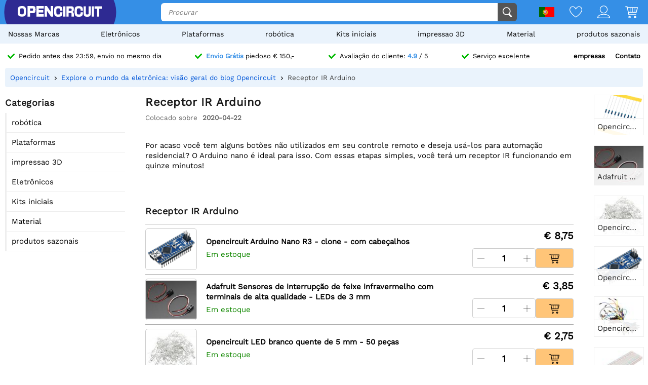

--- FILE ---
content_type: text/html; charset=utf-8
request_url: https://opencircuit.pt/blog/arduino-ir-receiver
body_size: 12057
content:
    <!DOCTYPE HTML><html lang="pt"><head><title>Receptor IR Arduino - Opencircuit</title><meta charset="utf-8"><meta name="description" content="Botões não utilizados deixados no seu controle remoto? então use-o para controlar seu Arduino remotamente"><meta name="robots" content="index, follow"><meta name="PageID" content="2049301"><meta name="google-site-verification" content="E7CZrGOOesKHJwWuEG0K_D3XWacCTn_8WLSBsu8IXLQ" /><link rel="search" type="application/opensearchdescription+xml" href="/opensearch.xml" title="Opencircuit Search" />  <meta name="currency" data-symbol="&#8364;" content="EUR"><link href="https://fonts.gstatic.com" rel="preconnect" crossorigin><link rel="preconnect" href="cdn.bodanius.com">   <link rel="canonical" href="https://opencircuit.pt/blog/arduino-ir-receiver">   <link rel="alternate" href="https://opencircuit.nl/blog/arduino-ir-receiver" hreflang="nl">   <link rel="alternate" href="https://opencircu.it/blog/arduino-ir-receiver" hreflang="it">   <link rel="alternate" href="https://opencircuit.be/blog/arduino-ir-receiver" hreflang="nl-BE">   <link rel="alternate" href="https://opencircuit.dk/blog/arduino-ir-receiver" hreflang="da">   <link rel="alternate" href="https://opencircuit.es/blog/arduino-ir-receiver" hreflang="es">   <link rel="alternate" href="https://opencircuit.fi/blog/arduino-ir-receiver" hreflang="fi">   <link rel="alternate" href="https://opencircuit.fr/blog/arduino-ir-receiver" hreflang="fr">   <link rel="alternate" href="https://opencircuit.pt/blog/arduino-ir-receiver" hreflang="pt">   <link rel="alternate" href="https://opencircuit.se/blog/arduino-ir-receiver" hreflang="sv">   <link rel="alternate" href="https://opencircuit.shop/blog/arduino-ir-receiver" hreflang="en">  <link rel="alternate" href="https://opencircuit.shop/blog/arduino-ir-receiver" hreflang="x-default">    <meta property="og:site_name" content="Opencircuit"><meta property="og:description" content="Botões não utilizados deixados no seu controle remoto? então use-o para controlar seu Arduino remotamente"><meta property="og:title" content="Receptor IR Arduino - Opencircuit"><meta property="og:type" content="website"><meta property="og:image" content="https://cdn.bodanius.com/uploads/1/fede1eb9a92ec7c4b5239b30e63c438934337706e67_x.png"><meta property="og:url" content="/blog/arduino-ir-receiver"><meta name="twitter:card" content="summary_large_image" /><meta name="twitter:site" content="@opencrcuit" /><meta name="twitter:title" content="Receptor IR Arduino - Opencircuit" /><meta name="twitter:description" content="Botões não utilizados deixados no seu controle remoto? então use-o para controlar seu Arduino remotamente" /><meta name="twitter:image" content="https://cdn.bodanius.com/uploads/1/fede1eb9a92ec7c4b5239b30e63c438934337706e67_x.png" /><link rel="shortcut icon" href="/favicon.ico" type="image/x-icon"><link rel="icon" href="/favicon.ico" type="image/x-icon"><link rel="icon" href="/favicon.svg" type="image/svg+xml"><link rel="icon" type="image/png" href="/favicon-32x32.png" sizes="32x32"><link rel="icon" type="image/png" href="/favicon-16x16.png" sizes="16x16"><meta name="msapplication-TileColor" content="#da532c"><meta name="msapplication-TileImage" content="/mstile-144x144.png"><meta name="viewport" content="width=device-width, initial-scale=1"><meta property="fb:app_id" content="203429443197387"><link rel="stylesheet" type="text/css" href="/style/def/30e108278cb713e3a4fef8efc91fe621.css"><script async src="/script/def/05e2bb82622ce72122676d760202a0ca.js"></script><script type="application/ld+json">{"@context":"http://schema.org","@type":"Store","url":"https://opencircuit.pt","telephone":"","address":{"@type": "PostalAddress","addressCountry": "The Netherlands","addressLocality": "Houten","postalCode": "3991CS","streetAddress": "Kaagschip 14"},"name":"Opencircuit","image":"https://cdn.bodanius.com/media/1/0ca159731_headerlogo.svg","logo":"https://cdn.bodanius.com/media/1/0ca159731_headerlogo.svg","email":"info@opencircuit.nl","sameAs":["https://web.facebook.com/OpencircuitNL", "https://www.instagram.com/opencircuitnl", "https://www.linkedin.com/company/opencircuitnl", "https://www.youtube.com/@OpencircuitNL"],"priceRange":["$"]}</script><script type="application/ld+json">{"@context":"http://schema.org","@type":"Organization","url":"https://opencircuit.pt","logo":"https://cdn.bodanius.com/media/1/0ca159731_headerlogo.svg","potentialAction":[{"@type":"SearchAction","target":"https://opencircuit.pt/search/{search_term_string}","query-input":"required name=search_term_string"}]}</script></head><body data-page="blogdetail" itemscope itemtype="http://schema.org/WebSite"><meta itemprop="url" content="https://opencircuit.pt/blog/arduino-ir-receiver"/><meta itemprop="image primaryImageOfPage" content="https://cdn.bodanius.com/uploads/1/fede1eb9a92ec7c4b5239b30e63c438934337706e67_x.png"><img height="1" width="1" style="display:none" src="https://www.facebook.com/tr?id=667873222452381&ev=PageView&noscript=1"/> <div class="PageMargin"><header class="HeaderDiv"><div class="HeaderContent"><div class="BottomHeader"><a class="HeaderImage" href="/" title="Opencircuit"><span class="big"><svg xmlns="http://www.w3.org/2000/svg" viewBox="0 0 535.4 68.9"><g class="text open" transform="translate(0,-20.8)" fill="#ee1425"><path d="m94.8 20.8h-32v68h15.1v-22.1h18.2c14-0.8 17.3-5.5 17.3-23.1 0-18.2-3.7-22.7-18.6-22.7zm-16.9 14.8h13c6.8 0 7.5 0.8 7.5 8 0 6.6-0.7 7.3-7.5 7.3h-13z"></path><path d="m90.9 35h-13.7v16.6h13.7c7.2 0 8.2-1 8.2-8 0-7.6-1-8.6-8.2-8.6zm0 15.2h-12.3v-14h12.3c6.4 0 6.8 0.6 6.8 7.4 0 6.3-0.4 6.6-6.8 6.6zm0-15.2h-13.7v16.6h13.7c7.2 0 8.2-1 8.2-8 0-7.6-1-8.6-8.2-8.6zm0 15.2h-12.3v-14h12.3c6.4 0 6.8 0.6 6.8 7.4 0 6.3-0.4 6.6-6.8 6.6zm0-15.2h-13.7v16.6h13.7c7.2 0 8.2-1 8.2-8 0-7.6-1-8.6-8.2-8.6zm0 15.2h-12.3v-14h12.3c6.4 0 6.8 0.6 6.8 7.4 0 6.3-0.4 6.6-6.8 6.6zm0-15.2h-13.7v16.6h13.7c7.2 0 8.2-1 8.2-8 0-7.6-1-8.6-8.2-8.6zm0 15.2h-12.3v-14h12.3c6.4 0 6.8 0.6 6.8 7.4 0 6.3-0.4 6.6-6.8 6.6zm4-29.4h-32v68h15v-22.1h18.2c14-0.8 17.3-5.5 17.3-23.1 0-18.2-3.7-22.7-18.6-22.7zm1.2 45h-18.9v22.4h-13.7v-66.8h31.3c14.5 0 18 4.4 18 22 0 17.3-3.3 21.7-16.7 22.6zm-5.2-31h-13.7v16.8h13.7c7.2 0 8.2-1 8.2-8 0-7.6-1-8.6-8.2-8.6zm0 15.4h-12.3v-14h12.3c6.4 0 6.8 0.6 6.8 7.4 0 6.3-0.4 6.6-6.8 6.6zm0-15.2h-13.7v16.6h13.7c7.2 0 8.2-1 8.2-8 0-7.6-1-8.6-8.2-8.6zm0 15.2h-12.3v-14h12.3c6.4 0 6.8 0.6 6.8 7.4 0 6.3-0.4 6.6-6.8 6.6zm0-15.2h-13.7v16.6h13.7c7.2 0 8.2-1 8.2-8 0-7.6-1-8.6-8.2-8.6zm0 15.2h-12.3v-14h12.3c6.4 0 6.8 0.6 6.8 7.4 0 6.3-0.4 6.6-6.8 6.6zm43.3 23v-11.4h28v-14.8h-28v-10.5h30.9v-15.7h-45.8v68h46v-15.5h-31z"></path><path d="m134.2 73.2v-11.4h28v-14.8h-28v-10.5h30.9v-15.7h-45.8v68h46v-15.5h-31zm30.3 15h-44.6v-66.7h44.5v14.3h-30.9v11.8h28v13.6h-28v12.6h31zm46.6-67.4v37.2h-0.5l-24.7-37.2h-14.3v68h15v-37h0.5l24.8 37h14.2v-68z"></path><path d="m211.1 20.8v37.2h-0.5l-24.7-37.2h-14.3v68h15v-37h0.5l24.8 37h14.2v-68zm14.3 67.4h-13.1l-24.8-37h-1.5v37h-13.7v-66.7h13.2l24.5 36.9 0.2 0.2h1.5v-37.1h13.7zm-198.7-67.4c-21.4 0-26.7 6.8-26.7 34 0 27.3 5.3 34 26.7 34 21.3 0 26.6-6.7 26.6-34 0-27.2-5.3-34-26.6-34zm0 53.7c-11 0-12.2-2-12.2-19.7s1.2-19.6 12.2-19.6 12.1 2 12.1 19.6c0 17.8-1.2 19.7-12.1 19.7z"></path></g><path class="text circuit" d="m275.3 65.9h0.1a13.8 14.4 0 0 1-0.1 0zm-5.5-26.1h14.7c0 10.6-1 17.8-4.3 22.2a13.8 14.4 0 0 1-4.9 3.8c-1.4 0.8-2.9 1.4-4.2 1.8h0.3l-2.6 0.5h0.1c-2.6 0.5-4.6 0.5-4.6 0.5-1.8 0.2-4 0.3-6.1 0.3-21.3 0-26.7-6.8-26.7-34.2 0-27.5 5.4-34.2 26.7-34.2 21.2 0 26.4 5.8 26.3 29h-14.7c0.2-13-1-14.5-11.6-14.5-10.8 0-12 2-12 19.7 0 17.8 1.2 19.8 12 19.8 10.6 0 11.8-1.6 11.6-14.7zm28.2-38c-2.7 0-5.5-0.2-8.2 0v66h14v-66.1c-1.8-0.1-4 0.1-5.8 0.2zm90.8 52.6c-10.8 0-12-2-12-19.7s1.2-19.7 12-19.7c10.6 0 11.8 1.4 11.7 14.5h14.7c0-23.1-5.2-29-26.5-29-21.2 0-26.5 6.8-26.5 34.2 0 27.3 5.3 34.2 26.6 34.2s26.5-5.9 26.3-29.1h-14.7c0.2 13.1-1 14.6-11.7 14.6zm63-52.8v39c0 12.5-0.9 13.8-9 13.8s-9-1.4-9-13.8v-39h-14v39c0 22.6 4.6 28.3 23 28.3s23-5.7 23-28.3v-39zm20 0v66.3h14v-66.4h-14zm17.7 0v15.3h16v51h13.9v-51h16v-15.4h-45.9zm-142.5 36.6c7.4-1.2 10.5-6.4 10.5-17.4 0-15.4-3.4-19.2-17.3-19.2h-29.7v66.3h14v-23.4h10.5c7.3 0 8 0.7 8 8v15.4h14.7v-16.4c0-8.5-3.7-12.4-10.6-13.3zm-10.4-7.3h-12v-15h12c6.3 0 7 0.9 7 7.4 0 6.7-0.7 7.6-7 7.6z" fill="#333"></path></svg></span><span class="small"><svg xmlns="http://www.w3.org/2000/svg" viewBox="0 0 109.5 68"><path d="M26.7 0C5.3 0 0 6.8 0 34c0 27.3 5.3 34.1 26.7 34.1 21.3 0 26.6-6.8 26.6-34C53.3 6.8 48 0 26.7 0zm0 53.7c-11 0-12.2-2-12.2-19.7s1.2-19.6 12.2-19.6 12.1 2 12.1 19.6c0 17.8-1.2 19.7-12.1 19.7z" fill="#ee1425"></path><path fill="#333" d="M100.2 64.7h.09-.19zm-5.57-25.73h14.86c0 10.5-1.02 17.5-4.36 21.85-1.34 1.62-3.02 2.91-4.92 3.78-1.49.76-2.97 1.32-4.27 1.7h.28l-2.6.57h.09c-2.69.47-4.64.47-4.64.47-1.86.19-3.99.28-6.22.28-21.45 0-26.93-6.72-26.93-33.67S61.39.39 82.84.39s26.75 5.68 26.65 28.56H94.63c.19-12.86-1.02-14.28-11.79-14.28-10.87 0-12.07 1.89-12.07 19.3 0 17.5 1.21 19.48 12.07 19.48 10.77 0 11.98-1.51 11.79-14.47z"></path></svg></span></a><div class="BottomHeaderCenter"><div class="MenuButton"><span class="fonticon">&#xe96c;</span><span>Menu</span></div><div class="Empty"></div><div class="HeaderSearch"><span><input itemprop="query-input" type="text" name="search_term_string" placeholder="Procurar" autocomplete="off" data-searchurl="/search/" required></span><button><svg xmlns="http://www.w3.org/2000/svg" viewBox="0 0 1000 1000"><g><path d="M932.8,850l-201-201c56.4-67.6,90.3-154.5,90.3-249.5C822.2,184.2,647.9,10,432.7,10C217.4,10,43.2,184.2,43.2,399.5C43.2,614.7,217.4,789,432.7,789c61.1,0,119-14.1,170.5-39.1c3,4.7,6.6,9.1,10.7,13.2l203,203c32,32,84,32,116,0C964.8,934,964.8,882,932.8,850z M125.2,399.5C125.2,229.7,262.9,92,432.7,92s307.5,137.7,307.5,307.5c0,169.8-137.8,307.5-307.5,307.5C262.9,707,125.2,569.3,125.2,399.5z"></path></g></svg></button></div></div><div class="BottomHeaderRight"><div><span class="flag">  <img data-src="https://cdn.bodanius.com/resources/images/flagsvg/pt.svg" alt="pt" data-hreflang="pt"><span class="drop"><span>   <a href="https://opencircuit.nl" title="Holand&ecirc;s" data-hreflang="nl"><img data-src="https://cdn.bodanius.com/resources/images/flagsvg/nl.svg" alt="nl"></a>    <a href="https://opencircu.it" title="Italiano" data-hreflang="it"><img data-src="https://cdn.bodanius.com/resources/images/flagsvg/it.svg" alt="it"></a>    <a href="https://opencircuit.be" title="Holand&ecirc;s" data-hreflang="nl-BE"><img data-src="https://cdn.bodanius.com/resources/images/flagsvg/be.svg" alt="nl-BE"></a>    <a href="https://opencircuit.dk" title="Dinamarqu&ecirc;s" data-hreflang="da"><img data-src="https://cdn.bodanius.com/resources/images/flagsvg/dk.svg" alt="da"></a>    <a href="https://opencircuit.es" title="Espanhol" data-hreflang="es"><img data-src="https://cdn.bodanius.com/resources/images/flagsvg/es.svg" alt="es"></a>    <a href="https://opencircuit.fi" title="Finland&ecirc;s" data-hreflang="fi"><img data-src="https://cdn.bodanius.com/resources/images/flagsvg/fi.svg" alt="fi"></a>    <a href="https://opencircuit.fr" title="Franc&ecirc;s" data-hreflang="fr"><img data-src="https://cdn.bodanius.com/resources/images/flagsvg/fr.svg" alt="fr"></a>      <a href="https://opencircuit.se" title="Sueco" data-hreflang="sv"><img data-src="https://cdn.bodanius.com/resources/images/flagsvg/se.svg" alt="sv"></a>    <a href="https://opencircuit.shop" title="Ingl&ecirc;s" data-hreflang="en"><img data-src="https://cdn.bodanius.com/resources/images/flagsvg/en.svg" alt="en"></a>   </span></span></span><a href="/wishlist" title="Lista de Desejos" class="Link"><svg xmlns="http://www.w3.org/2000/svg" viewBox="0 0 180 160">
  <path fill-rule="evenodd" d="M84.316 21.159C88.03 25.614 90 28.998 90 28.998s1.97-3.384 5.684-7.84C102.843 12.569 116.483 0 135 0c28.125 0 45 25 45 50 0 50-88.875 110-90 110S0 100 0 50C0 24.994 16.875 0 45 0c18.517 0 32.157 12.57 39.316 21.159zM90 46.966l-7.733-13.29-.004-.007-.005-.008v-.001a32.877 32.877 0 00-.543-.863 55.928 55.928 0 00-1.973-2.819 66.754 66.754 0 00-7.798-8.76C65.064 14.771 55.9 9.143 45 9.143 23.269 9.143 9 28.465 9 50c0 9.88 4.463 21.19 12.38 33.191 7.827 11.863 18.44 23.516 29.347 33.882 10.87 10.331 21.808 19.173 30.102 25.431a287.655 287.655 0 009.171 6.66 287.655 287.655 0 009.17-6.66c8.295-6.258 19.233-15.1 30.103-25.431 10.908-10.366 21.52-22.019 29.346-33.882C166.537 71.191 171 59.881 171 50c0-21.53-14.269-40.857-36-40.857-10.901 0-20.065 5.628-26.944 12.076a66.698 66.698 0 00-7.798 8.76 55.755 55.755 0 00-1.972 2.82 32.486 32.486 0 00-.543.862l-.001.001-.005.008-.003.006c0 .001 0 0 0 0L90 46.966z"/>
</svg></a><a href="/inloggen" title="Visão geral da conta" class="Link"><svg xmlns="http://www.w3.org/2000/svg" viewBox="0 0 160 160">
  <path fill-rule="evenodd" d="M129 49c0 27.062-21.938 49-49 49S31 76.062 31 49 52.938 0 80 0s49 21.938 49 49zm-8 0c0 22.644-18.356 41-41 41S39 71.644 39 49 57.356 8 80 8s41 18.356 41 41zM160 152.298c0 7.704-34.943 7.703-78.375 7.702h-3.25C34.943 160.001 0 160.002 0 152.298 0 125.624 35.818 106 80 106s80 19.624 80 46.298zm-8.363-3.232l.108-.029c-1.294-8.234-7.524-16.33-19.134-22.938C119.587 118.686 101.019 114 80 114s-39.587 4.686-52.61 12.099c-11.611 6.608-17.84 14.704-19.135 22.938l.108.029c3.247.873 8.448 1.556 15.593 2.025 13.854.91 33.01.909 54.652.909h2.784c21.642 0 40.798.001 54.652-.909 7.145-.469 12.346-1.152 15.593-2.025z"/>
</svg></a><a href="/shoppingcart" title="Carrinho de compras" class="Link"><svg xmlns="http://www.w3.org/2000/svg" viewBox="0 0 32 32"><path d="M31.914 5.4l-2.914 11.6c0 0.139-0.028 0.27-0.078 0.389-0.102 0.24-0.293 0.432-0.532 0.533-0.12 0.051-0.252 0.078-0.39 0.078h-19l0.8 4h17.2c0.553 0 1 0.447 1 1s-0.447 1-1 1h-18c-0.553 0-1-0.447-1-1l-3.8-19h-3.2c-0.552 0-1-0.448-1-1s0.448-1 1-1h4c0.553 0 1 0.448 1 1l0.2 1h24.8c0.553 0 1 0.448 1 1 0 0.143-0.032 0.277-0.086 0.4zM8.6 16h3.4v-10h-5.4l2 10zM18 6h-5v10h5v-10zM24 6h-5v10h5v-10zM25 6v10h2.253l2.533-10h-4.786zM11 26c1.657 0 3 1.344 3 3s-1.343 3-3 3-3-1.344-3-3 1.343-3 3-3zM11 30c0.553 0 1-0.447 1-1s-0.447-1-1-1-1 0.447-1 1 0.447 1 1 1zM25 26c1.657 0 3 1.344 3 3s-1.343 3-3 3-3-1.344-3-3 1.343-3 3-3zM25 30c0.553 0 1-0.447 1-1s-0.447-1-1-1-1 0.447-1 1 0.447 1 1 1z"></path></svg><span data-shoppingamount class="ShoppingcartAmount hidden"></span></a></div></div></div></div><nav><ul class="Mainlist">   <li data-listid="brand"><a href="/brands" data-ajax="true">Nossas Marcas</a></li>  <li data-listid="cat_1655"><a href="/list/elektronica" data-ajax="true">Eletr&ocirc;nicos</a></li>  <li data-listid="cat_1986"><a href="/list/platformen" data-ajax="true">Plataformas</a></li>  <li data-listid="cat_1706"><a href="/list/robotics" data-ajax="true">rob&oacute;tica</a></li>  <li data-listid="cat_1710"><a href="/list/starter-packs-and-kits" data-ajax="true">Kits iniciais</a></li>  <li data-listid="cat_1709"><a href="/list/3d-printing" data-ajax="true">impressao 3D</a></li>  <li data-listid="cat_1652"><a href="/list/materiaal" data-ajax="true">Material</a></li>  <li data-listid="cat_2292"><a href="/list/seasonal-products" data-ajax="true">produtos sazonais</a></li>  </ul></nav></header>   <div id="MainDiv" class="MainPanel">  <div class="footer_usp header_usp"><div>    <a href="/orderinginformation"><svg class="icon" aria-hidden="true" width="16" height="16" viewBox="0 0 32 32" focusable="false"><path d="M15.1 26.3a3.2 3.2 0 0 1-4.6 0L1 16.3a3.5 3.5 0 0 1 0-4.7 3.2 3.2 0 0 1 4.6 0l7.3 7.6L26.5 5A3.2 3.2 0 0 1 31 5a3.5 3.5 0 0 1 0 4.7L15 26.3z"></path></svg><span>Pedido antes das 23:59, envio no mesmo dia</span></a>   <a href="/orderinginformation"><svg class="icon" aria-hidden="true" width="16" height="16" viewBox="0 0 32 32" focusable="false"><path d="M15.1 26.3a3.2 3.2 0 0 1-4.6 0L1 16.3a3.5 3.5 0 0 1 0-4.7 3.2 3.2 0 0 1 4.6 0l7.3 7.6L26.5 5A3.2 3.2 0 0 1 31 5a3.5 3.5 0 0 1 0 4.7L15 26.3z"></path></svg><span><b>Envio Grátis</b> piedoso &#8364; 150,-</span></a>    <a href="/ratings"><svg class="icon" aria-hidden="true" width="16" height="16" viewBox="0 0 32 32" focusable="false"><path d="M15.1 26.3a3.2 3.2 0 0 1-4.6 0L1 16.3a3.5 3.5 0 0 1 0-4.7 3.2 3.2 0 0 1 4.6 0l7.3 7.6L26.5 5A3.2 3.2 0 0 1 31 5a3.5 3.5 0 0 1 0 4.7L15 26.3z"></path></svg><span>Avaliação do cliente: <b>4.9</b> / 5</span></a>  <a href="/contato"><svg class="icon" aria-hidden="true" width="16" height="16" viewBox="0 0 32 32" focusable="false"><path d="M15.1 26.3a3.2 3.2 0 0 1-4.6 0L1 16.3a3.5 3.5 0 0 1 0-4.7 3.2 3.2 0 0 1 4.6 0l7.3 7.6L26.5 5A3.2 3.2 0 0 1 31 5a3.5 3.5 0 0 1 0 4.7L15 26.3z"></path></svg><span>Serviço excelente</span></a><span><a href="/businesses">empresas</a><a href="/contato">Contato</a></span></div></div> <div class="ProductBreadcrumb"><span class="Content"><ol itemscope itemtype="http://schema.org/BreadcrumbList"><li itemprop="itemListElement" itemscope itemtype="http://schema.org/ListItem"><a href="/" data-ajax="true" itemscope itemtype="http://schema.org/Thing" itemprop="item" itemid="/"><span itemprop="name">Opencircuit</span></a><meta itemprop="position" content="1"></li>  <li itemprop="itemListElement" itemscope itemtype="http://schema.org/ListItem"><a href="/blogs" data-ajax="true" itemscope itemtype="http://schema.org/Thing" itemprop="item" itemid="/blogs"><span itemprop="name">Explore o mundo da eletrônica: visão geral do blog Opencircuit</span></a><meta itemprop="position" content="3"></li>  <li itemprop="itemListElement" itemscope itemtype="http://schema.org/ListItem"><a href="/blog/arduino-ir-receiver" data-ajax="true" itemscope itemtype="http://schema.org/Thing" itemprop="item" itemid="/blog/arduino-ir-receiver"><span itemprop="name">Receptor IR Arduino</span></a><meta itemprop="position" content="2"></li>  </ol></span></div> <div class="Table"> <nav class="LeftMenu account_panel"><div class="GroupsMenu Mobile LinkList"><h2>Conta</h2><ul><li data-arrow="true"><a href="/account"><span class="fonticon"></span><span>Visão geral da conta</span></a></li></ul></div>   <div class="GroupsMenu CategoryList"><h2>Categorias</h2><ul>       <li><span class="NoSelect" data-ecm="1706">rob&oacute;tica</span>  </li>        <li><span class="NoSelect" data-ecm="1986">Plataformas</span>  </li>          <li><span class="NoSelect" data-ecm="1709">impressao 3D</span>  </li>        <li><span class="NoSelect" data-ecm="1655">Eletr&ocirc;nicos</span>  </li>        <li><span class="NoSelect" data-ecm="1710">Kits iniciais</span>  </li>        <li><span class="NoSelect" data-ecm="1652">Material</span>  </li>        <li><span class="NoSelect" data-ecm="2292">produtos sazonais</span>  </li>    </ul></div> <div class="GroupsMenu">  </div></nav> <section class="ContentWidgets"><div class="Blog"><article itemscope itemtype="http://schema.org/BlogPosting" class="BlogContainer" data-pagejs="|blogpage|7177b"><div class="BlogContent"><div class="Body" itemprop="articleBody"><link itemprop="mainEntityOfPage" content="https://https://opencircuit.pt/blog/arduino-ir-receiver" /><h1 itemprop="headline">Receptor IR Arduino</h1>   <span itemprop="image" itemscope itemtype="https://schema.org/ImageObject"><link itemprop="url" href="https://cdn.bodanius.com/uploads/1/fede1eb9a92ec7c4b5239b30e63c438934337706e67_x.png" /><meta itemprop="width" content="1000"><meta itemprop="height" content="667"></span>  <span class="HeadlineInfo"><meta itemprop="dateModified" content="2022-10-19 12:53:16" /><span class="Date"> Colocado sobre <time datetime="2020-04-22 08:56:41" itemprop="datePublished"> 2020-04-22 </time></span></span>   <div class="Paragraph"><div class="Collumn"><div class="Item ckcontent"><p>Por acaso você tem alguns botões não utilizados em seu controle remoto e deseja usá-los para automação residencial? O Arduino nano é ideal para isso. Com essas etapas simples, você terá um receptor IR funcionando em quinze minutos!</p></div></div></div><div class="Paragraph"><div class="Collumn"><div class="Item"><span class="ProductList"> <h2>Receptor IR Arduino</h2>     <span class="ProductListItem"><span class="Thumb"><a href="/product/arduino-nano-r3-kloon-met-headers" class="ProductImage" data-background="https://cdn.bodanius.com/media/1/73b102980_arduino-nano-r3_x.png"></a></span><span><a href="/product/arduino-nano-r3-kloon-met-headers" class="Name">Opencircuit Arduino Nano R3 - clone - com cabe&ccedil;alhos</a> <span class="Availability green">  Em estoque </span>  </span><span><span class="Price">&#8364; 8,75</span><span class="addshoppingcartrow"> <span class="productamount"><span class="sub"><svg xmlns="http://www.w3.org/2000/svg" viewBox="0 0 160 160">
  <path d="M0 80a4 4 0 014-4h152a4 4 0 010 8H4a4 4 0 01-4-4z"/>
</svg>
</span><span><input id="productamount" type="text" value="1" data-min="1" data-max="9999" /></span><span class="add"><svg xmlns="http://www.w3.org/2000/svg" viewBox="0 0 160 160">
  <path d="M84 4a4 4 0 00-8 0v72H4a4 4 0 000 8h72v72a4 4 0 008 0V84h72a4 4 0 000-8H84V4z"/>
</svg>
</span></span> <button type="button" class="YellowButton" title="Adicionar ao Carrinho" data-productid="10199"><svg xmlns="http://www.w3.org/2000/svg" viewBox="0 0 32 32"><path d="M31.914 5.4l-2.914 11.6c0 0.139-0.028 0.27-0.078 0.389-0.102 0.24-0.293 0.432-0.532 0.533-0.12 0.051-0.252 0.078-0.39 0.078h-19l0.8 4h17.2c0.553 0 1 0.447 1 1s-0.447 1-1 1h-18c-0.553 0-1-0.447-1-1l-3.8-19h-3.2c-0.552 0-1-0.448-1-1s0.448-1 1-1h4c0.553 0 1 0.448 1 1l0.2 1h24.8c0.553 0 1 0.448 1 1 0 0.143-0.032 0.277-0.086 0.4zM8.6 16h3.4v-10h-5.4l2 10zM18 6h-5v10h5v-10zM24 6h-5v10h5v-10zM25 6v10h2.253l2.533-10h-4.786zM11 26c1.657 0 3 1.344 3 3s-1.343 3-3 3-3-1.344-3-3 1.343-3 3-3zM11 30c0.553 0 1-0.447 1-1s-0.447-1-1-1-1 0.447-1 1 0.447 1 1 1zM25 26c1.657 0 3 1.344 3 3s-1.343 3-3 3-3-1.344-3-3 1.343-3 3-3zM25 30c0.553 0 1-0.447 1-1s-0.447-1-1-1-1 0.447-1 1 0.447 1 1 1z"></path></svg></button></span></span></span>    <span class="ProductListItem"><span class="Thumb"><a href="/product/ir-break-beam-sensors-premium-wire-header-ends" class="ProductImage" data-background="https://cdn.bodanius.com/media/1/d6d116511_ir-break-beam-sensor-3mm-leds_x.jpg"></a></span><span><a href="/product/ir-break-beam-sensors-premium-wire-header-ends" class="Name">Adafruit Sensores de interrup&ccedil;&atilde;o de feixe infravermelho com terminais de alta qualidade - LEDs de 3 mm</a> <span class="Availability green">  Em estoque </span>  </span><span><span class="Price">&#8364; 3,85</span><span class="addshoppingcartrow"> <span class="productamount"><span class="sub"><svg xmlns="http://www.w3.org/2000/svg" viewBox="0 0 160 160">
  <path d="M0 80a4 4 0 014-4h152a4 4 0 010 8H4a4 4 0 01-4-4z"/>
</svg>
</span><span><input id="productamount" type="text" value="1" data-min="1" data-max="9999" /></span><span class="add"><svg xmlns="http://www.w3.org/2000/svg" viewBox="0 0 160 160">
  <path d="M84 4a4 4 0 00-8 0v72H4a4 4 0 000 8h72v72a4 4 0 008 0V84h72a4 4 0 000-8H84V4z"/>
</svg>
</span></span> <button type="button" class="YellowButton" title="Adicionar ao Carrinho" data-productid="53624"><svg xmlns="http://www.w3.org/2000/svg" viewBox="0 0 32 32"><path d="M31.914 5.4l-2.914 11.6c0 0.139-0.028 0.27-0.078 0.389-0.102 0.24-0.293 0.432-0.532 0.533-0.12 0.051-0.252 0.078-0.39 0.078h-19l0.8 4h17.2c0.553 0 1 0.447 1 1s-0.447 1-1 1h-18c-0.553 0-1-0.447-1-1l-3.8-19h-3.2c-0.552 0-1-0.448-1-1s0.448-1 1-1h4c0.553 0 1 0.448 1 1l0.2 1h24.8c0.553 0 1 0.448 1 1 0 0.143-0.032 0.277-0.086 0.4zM8.6 16h3.4v-10h-5.4l2 10zM18 6h-5v10h5v-10zM24 6h-5v10h5v-10zM25 6v10h2.253l2.533-10h-4.786zM11 26c1.657 0 3 1.344 3 3s-1.343 3-3 3-3-1.344-3-3 1.343-3 3-3zM11 30c0.553 0 1-0.447 1-1s-0.447-1-1-1-1 0.447-1 1 0.447 1 1 1zM25 26c1.657 0 3 1.344 3 3s-1.343 3-3 3-3-1.344-3-3 1.343-3 3-3zM25 30c0.553 0 1-0.447 1-1s-0.447-1-1-1-1 0.447-1 1 0.447 1 1 1z"></path></svg></button></span></span></span>    <span class="ProductListItem"><span class="Thumb"><a href="/product/5mm-led-warm-wit" class="ProductImage" data-background="https://cdn.bodanius.com/media/1/WVR131188_5mm-led-warm-wit_x.jpg"></a></span><span><a href="/product/5mm-led-warm-wit" class="Name">Opencircuit LED branco quente de 5 mm - 50 pe&ccedil;as</a> <span class="Availability green">  Em estoque </span>  </span><span><span class="Price">&#8364; 2,75</span><span class="addshoppingcartrow"> <span class="productamount"><span class="sub"><svg xmlns="http://www.w3.org/2000/svg" viewBox="0 0 160 160">
  <path d="M0 80a4 4 0 014-4h152a4 4 0 010 8H4a4 4 0 01-4-4z"/>
</svg>
</span><span><input id="productamount" type="text" value="1" data-min="1" data-max="9999" /></span><span class="add"><svg xmlns="http://www.w3.org/2000/svg" viewBox="0 0 160 160">
  <path d="M84 4a4 4 0 00-8 0v72H4a4 4 0 000 8h72v72a4 4 0 008 0V84h72a4 4 0 000-8H84V4z"/>
</svg>
</span></span> <button type="button" class="YellowButton" title="Adicionar ao Carrinho" data-productid="10631"><svg xmlns="http://www.w3.org/2000/svg" viewBox="0 0 32 32"><path d="M31.914 5.4l-2.914 11.6c0 0.139-0.028 0.27-0.078 0.389-0.102 0.24-0.293 0.432-0.532 0.533-0.12 0.051-0.252 0.078-0.39 0.078h-19l0.8 4h17.2c0.553 0 1 0.447 1 1s-0.447 1-1 1h-18c-0.553 0-1-0.447-1-1l-3.8-19h-3.2c-0.552 0-1-0.448-1-1s0.448-1 1-1h4c0.553 0 1 0.448 1 1l0.2 1h24.8c0.553 0 1 0.448 1 1 0 0.143-0.032 0.277-0.086 0.4zM8.6 16h3.4v-10h-5.4l2 10zM18 6h-5v10h5v-10zM24 6h-5v10h5v-10zM25 6v10h2.253l2.533-10h-4.786zM11 26c1.657 0 3 1.344 3 3s-1.343 3-3 3-3-1.344-3-3 1.343-3 3-3zM11 30c0.553 0 1-0.447 1-1s-0.447-1-1-1-1 0.447-1 1 0.447 1 1 1zM25 26c1.657 0 3 1.344 3 3s-1.343 3-3 3-3-1.344-3-3 1.343-3 3-3zM25 30c0.553 0 1-0.447 1-1s-0.447-1-1-1-1 0.447-1 1 0.447 1 1 1z"></path></svg></button></span></span></span>    <span class="ProductListItem"><span class="Thumb"><a href="/product/breadboard-830-punten-wit" class="ProductImage" data-background="https://cdn.bodanius.com/media/1/cfd100492_breadboard-wit-830-punten_x.jpg"></a></span><span><a href="/product/breadboard-830-punten-wit" class="Name">Opencircuit Protoboard 830 pontos - branco</a> <span class="Availability green">  Em estoque </span>  </span><span><span class="Price">&#8364; 1,65</span><span class="addshoppingcartrow"> <span class="productamount"><span class="sub"><svg xmlns="http://www.w3.org/2000/svg" viewBox="0 0 160 160">
  <path d="M0 80a4 4 0 014-4h152a4 4 0 010 8H4a4 4 0 01-4-4z"/>
</svg>
</span><span><input id="productamount" type="text" value="1" data-min="1" data-max="9999" /></span><span class="add"><svg xmlns="http://www.w3.org/2000/svg" viewBox="0 0 160 160">
  <path d="M84 4a4 4 0 00-8 0v72H4a4 4 0 000 8h72v72a4 4 0 008 0V84h72a4 4 0 000-8H84V4z"/>
</svg>
</span></span> <button type="button" class="YellowButton" title="Adicionar ao Carrinho" data-productid="10334"><svg xmlns="http://www.w3.org/2000/svg" viewBox="0 0 32 32"><path d="M31.914 5.4l-2.914 11.6c0 0.139-0.028 0.27-0.078 0.389-0.102 0.24-0.293 0.432-0.532 0.533-0.12 0.051-0.252 0.078-0.39 0.078h-19l0.8 4h17.2c0.553 0 1 0.447 1 1s-0.447 1-1 1h-18c-0.553 0-1-0.447-1-1l-3.8-19h-3.2c-0.552 0-1-0.448-1-1s0.448-1 1-1h4c0.553 0 1 0.448 1 1l0.2 1h24.8c0.553 0 1 0.448 1 1 0 0.143-0.032 0.277-0.086 0.4zM8.6 16h3.4v-10h-5.4l2 10zM18 6h-5v10h5v-10zM24 6h-5v10h5v-10zM25 6v10h2.253l2.533-10h-4.786zM11 26c1.657 0 3 1.344 3 3s-1.343 3-3 3-3-1.344-3-3 1.343-3 3-3zM11 30c0.553 0 1-0.447 1-1s-0.447-1-1-1-1 0.447-1 1 0.447 1 1 1zM25 26c1.657 0 3 1.344 3 3s-1.343 3-3 3-3-1.344-3-3 1.343-3 3-3zM25 30c0.553 0 1-0.447 1-1s-0.447-1-1-1-1 0.447-1 1 0.447 1 1 1z"></path></svg></button></span></span></span>    <span class="ProductListItem"><span class="Thumb"><a href="/product/270&omega;-metal-film-resitor-1-4w-10-pieces" class="ProductImage" data-background="https://cdn.bodanius.com/media/1/FDJ131127_270&omega;-metaalfilm-weerstand-1-4w-10-stuks_x.png"></a></span><span><a href="/product/270&omega;-metal-film-resitor-1-4w-10-pieces" class="Name">Opencircuit Resistor de filme met&aacute;lico 270&Omega; 1/4W - 10 pe&ccedil;as</a> <span class="Availability green">  Em estoque </span>  </span><span><span class="Price">&#8364; 2,70</span><span class="addshoppingcartrow"> <span class="productamount"><span class="sub"><svg xmlns="http://www.w3.org/2000/svg" viewBox="0 0 160 160">
  <path d="M0 80a4 4 0 014-4h152a4 4 0 010 8H4a4 4 0 01-4-4z"/>
</svg>
</span><span><input id="productamount" type="text" value="1" data-min="1" data-max="9999" /></span><span class="add"><svg xmlns="http://www.w3.org/2000/svg" viewBox="0 0 160 160">
  <path d="M84 4a4 4 0 00-8 0v72H4a4 4 0 000 8h72v72a4 4 0 008 0V84h72a4 4 0 000-8H84V4z"/>
</svg>
</span></span> <button type="button" class="YellowButton" title="Adicionar ao Carrinho" data-productid="55057"><svg xmlns="http://www.w3.org/2000/svg" viewBox="0 0 32 32"><path d="M31.914 5.4l-2.914 11.6c0 0.139-0.028 0.27-0.078 0.389-0.102 0.24-0.293 0.432-0.532 0.533-0.12 0.051-0.252 0.078-0.39 0.078h-19l0.8 4h17.2c0.553 0 1 0.447 1 1s-0.447 1-1 1h-18c-0.553 0-1-0.447-1-1l-3.8-19h-3.2c-0.552 0-1-0.448-1-1s0.448-1 1-1h4c0.553 0 1 0.448 1 1l0.2 1h24.8c0.553 0 1 0.448 1 1 0 0.143-0.032 0.277-0.086 0.4zM8.6 16h3.4v-10h-5.4l2 10zM18 6h-5v10h5v-10zM24 6h-5v10h5v-10zM25 6v10h2.253l2.533-10h-4.786zM11 26c1.657 0 3 1.344 3 3s-1.343 3-3 3-3-1.344-3-3 1.343-3 3-3zM11 30c0.553 0 1-0.447 1-1s-0.447-1-1-1-1 0.447-1 1 0.447 1 1 1zM25 26c1.657 0 3 1.344 3 3s-1.343 3-3 3-3-1.344-3-3 1.343-3 3-3zM25 30c0.553 0 1-0.447 1-1s-0.447-1-1-1-1 0.447-1 1 0.447 1 1 1z"></path></svg></button></span></span></span>    <span class="ProductListItem"><span class="Thumb"><a href="/product/male-male-jumper-set-65-stuks" class="ProductImage" data-background="https://cdn.bodanius.com/media/1/8b7100658_male-male-jumper-set-65-stuks_x.jpg"></a></span><span><a href="/product/male-male-jumper-set-65-stuks" class="Name">Opencircuit Conjunto jumper Masculino-Masculino 65 pe&ccedil;as</a> <span class="Availability green">  Em estoque </span>  </span><span><span class="Price">&#8364; 2,45</span><span class="addshoppingcartrow"> <span class="productamount"><span class="sub"><svg xmlns="http://www.w3.org/2000/svg" viewBox="0 0 160 160">
  <path d="M0 80a4 4 0 014-4h152a4 4 0 010 8H4a4 4 0 01-4-4z"/>
</svg>
</span><span><input id="productamount" type="text" value="1" data-min="1" data-max="9999" /></span><span class="add"><svg xmlns="http://www.w3.org/2000/svg" viewBox="0 0 160 160">
  <path d="M84 4a4 4 0 00-8 0v72H4a4 4 0 000 8h72v72a4 4 0 008 0V84h72a4 4 0 000-8H84V4z"/>
</svg>
</span></span> <button type="button" class="YellowButton" title="Adicionar ao Carrinho" data-productid="10433"><svg xmlns="http://www.w3.org/2000/svg" viewBox="0 0 32 32"><path d="M31.914 5.4l-2.914 11.6c0 0.139-0.028 0.27-0.078 0.389-0.102 0.24-0.293 0.432-0.532 0.533-0.12 0.051-0.252 0.078-0.39 0.078h-19l0.8 4h17.2c0.553 0 1 0.447 1 1s-0.447 1-1 1h-18c-0.553 0-1-0.447-1-1l-3.8-19h-3.2c-0.552 0-1-0.448-1-1s0.448-1 1-1h4c0.553 0 1 0.448 1 1l0.2 1h24.8c0.553 0 1 0.448 1 1 0 0.143-0.032 0.277-0.086 0.4zM8.6 16h3.4v-10h-5.4l2 10zM18 6h-5v10h5v-10zM24 6h-5v10h5v-10zM25 6v10h2.253l2.533-10h-4.786zM11 26c1.657 0 3 1.344 3 3s-1.343 3-3 3-3-1.344-3-3 1.343-3 3-3zM11 30c0.553 0 1-0.447 1-1s-0.447-1-1-1-1 0.447-1 1 0.447 1 1 1zM25 26c1.657 0 3 1.344 3 3s-1.343 3-3 3-3-1.344-3-3 1.343-3 3-3zM25 30c0.553 0 1-0.447 1-1s-0.447-1-1-1-1 0.447-1 1 0.447 1 1 1z"></path></svg></button></span></span></span>   <span class="ProductListSummary"><span class="Price">Total &#8364; 22,15</span></span>  </span></div></div></div><div class="Paragraph"><div class="Collumn"><div class="Item ckcontent"><h3>conectando os componentes</h3></div></div></div><div class="Paragraph"><div class="Collumn"><div class="Item ckcontent"><p>Para fazer o receptor você conecta seu ir-led ao seu Arduino , respectivamente pino 1 ao D11, 2 ao terra, 3 ao 3.3v.</p><p></p><p>Você conecta o LED com o lado negativo positivo ao terra. Conectamos o lado positivo a um resistor. Isso é muito importante porque, caso contrário, muita corrente fluiria pelo nosso LED. O valor da resistência pode diferir dependendo do tipo de LED. Você pode calcular o valor da resistência com as características do LED.</p></div></div></div><div class="Paragraph"><div class="Collumn"><div class="Item ckcontent"><h3>calculando a resistência</h3></div></div></div><div class="Paragraph"><div class="Collumn"><div class="Item ckcontent"><p>(veja a foto abaixo)</p><p>suponha que queremos definir nosso led para 10mA, então a tensão no led deve ser 1,7v. Se a tensão total da fonte for 3,3 V, deve haver uma tensão de 1,6 V no resistor. Como as correntes em um circuito em série são as mesmas em cada componente, 10mA também fluirão através do resistor. Em seguida, usamos a lei de Omh para calcular a resistência do resistor. Então: U = I*<i>R => R=U/I. R=1,6/0,01=160R. Neste exemplo, nosso resistor tem um valor de 160ohm.</i></p></div></div></div><div class="Paragraph"><div class="Collumn"><div class="Item ckcontent"><h3>programação</h3><p>Antes de começar você deve primeiro instalar a biblioteca do seu receptor. coloque a biblioteca na pasta: C:\--\Documents\ Arduino \libraries</p><p></p><p>Em seguida, carregue o decodificador de código para exibir os códigos do receptor no monitor serial. Se você agora apontar seu controle remoto para o receptor e pressionar um botão, verá os códigos do monitor serial aparecerem.</p><p></p><p>biblioteca de links:</p><p>https://drive.google.com/open?id=1iBWlBIPn2rXS_1roQhdSqZDVmaq1aZNw</p></div></div></div><div class="Paragraph"><div class="Collumn"><div class="Item"> <h2>decoder</h2> <textarea readonly="readonly" class="CodeMirror" data-mode="clike">
#include <IRremote.h>// deze haalt de library .

int IRpin = 11;
IRrecv irrecv(IRpin);
decode_results results;

void setup()
{
  Serial.begin(9600);
  irrecv.enableIRIn(); // start de receiver.
}

void loop() 
{
  if (irrecv.decode(&results)) 
    {
      Serial.println(results.value, DEC); // deze print de getallen.
      irrecv.resume();   // deze zorgt ervoor dat er meerdere getallen opgehaald kunnen worden.
    }
  
  
}</textarea></div></div></div><div class="Paragraph"><div class="Collumn"><div class="Item"><div class="Image" style="width:100%;height:0px;padding-bottom:39.078156312625%;"><img data-src="https://cdn.bodanius.com/uploads/1/3894dc3db8bb52ca6707f5697f08a3177721706e67_x.png" title="" alt="">  </div></div></div></div><div class="Paragraph"><div class="Collumn"><div class="Item ckcontent"><p>se você pressionou 2 botões, abra o código abaixo. Troque o texto "-aqui-" pelos 2 códigos que estão no monitor serial. Observe que são 2 códigos diferentes (um para acender o led e outro para desligá-lo).</p></div></div></div><div class="Paragraph"><div class="Collumn"><div class="Item"> <h2>led</h2> <textarea readonly="readonly" class="CodeMirror" data-mode="clike">#include <IRremote.h>

int IRpin = 11;  
int LED = 13;    // LED pin  
IRrecv irrecv(IRpin);
decode_results results;




void setup()  //hier worden alle gebruikte pinnen ingesteld
{
   pinMode(13, OUTPUT);
   Serial.begin(9600);
  irrecv.enableIRIn();                    
}
 
void loop() {
  if (irrecv.decode(&results)) {  // is er een code binnengekomen?
    Serial.println(results.value); //ja: maak een variable aan met de code.
    irrecv.resume(); 				//herhaal deze stap.
     
  if(results.value== -hier-)        //is de variable hetzelfde als de code van de aan-knop?                               
  {
             digitalWrite(13,HIGH);  //ja: laat de led branden.
  }
  else if(results.value == -hier-)   // anders: is de variable hetzelfde als de code van de uit-knop?  
  {
             digitalWrite(13,LOW);   //ja: zet de led uit.
  }
                                }
}</textarea></div></div></div><div class="Paragraph"><div class="Collumn"><div class="Item ckcontent"><p>depois de carregar o código, o led ligava e desligava quando os botões eram pressionados.</p><p></p><p>divirta-se com isso!</p><p></p><p>Ala</p></div></div></div><div class="Paragraph"><div class="Collumn"><div class="Item"><div class="Image" style="width:100%;height:0px;padding-bottom:66.735112936345%;"><img data-src="https://cdn.bodanius.com/uploads/1/e3824cd536c531a48142cc1670ebc2cc136bf706e67_x.png" title="" alt="">  </div></div></div></div> </div>     <span class="Block AuthorBlock"><span class="Intro">  <span class="Title"><span class="Label"> postado por </span><span itemprop="author" itemscope itemtype="http://schema.org/Person"><span class="Name" itemprop="name"> Ward </span></span><span itemprop="publisher" itemscope itemtype="https://schema.org/Organization"><meta itemprop="name" content="Opencircuit"><span itemprop="logo" itemscope itemtype="https://schema.org/ImageObject"><link itemprop="url" href="https://cdn.bodanius.com/media/1/c3b145512_opencircuit.svg" /></span></span>  </span></span>  <span class="Desc"> Estudante de ci&ecirc;ncias industriais </span>  </span>   <div class="ProductInfoContainer ProductPage BlogComments"><h2 class="Homeheader"> Comentários </h2><div class="CommentList ProductCommentContainer"> <div class="PackedSales" data-pagejs="|leavereviewpage|12cb2" data-pageid="3" data-objectid="104377">   <div class="WriteReviewContainer"><div class="ReviewInviteProducts">   <div class="Review" data-rating="stars">  <div class="Detail "><input type="hidden" name="pagetype[]" value="3" /><input type="hidden" name="productid[]" value="104377" />  <textarea name="comment[]" placeholder="Commentaar"></textarea>  </div></div> </div></div></div> </div></div>  </div><div class="Menu Right">  <span class="ProductOverview">    <a href="/product/270&omega;-metal-film-resitor-1-4w-10-pieces" target="_blank" class="Product" data-background="https://cdn.bodanius.com/media/1/FDJ131127_270&omega;-metaalfilm-weerstand-1-4w-10-stuks_x.png"><span><span class="Name"> Opencircuit Resistor de filme met&aacute;lico 270&Omega; 1/4W - 10 pe&ccedil;as </span></span></a>     <a href="/product/ir-break-beam-sensors-premium-wire-header-ends" target="_blank" class="Product" data-background="https://cdn.bodanius.com/media/1/d6d116511_ir-break-beam-sensor-3mm-leds_x.jpg"><span><span class="Name"> Adafruit Sensores de interrup&ccedil;&atilde;o de feixe infravermelho com terminais de alta qualidade - LEDs de 3 mm </span></span></a>     <a href="/product/5mm-led-warm-wit" target="_blank" class="Product" data-background="https://cdn.bodanius.com/media/1/WVR131188_5mm-led-warm-wit_x.jpg"><span><span class="Name"> Opencircuit LED branco quente de 5 mm - 50 pe&ccedil;as </span></span></a>     <a href="/product/arduino-nano-r3-kloon-met-headers" target="_blank" class="Product" data-background="https://cdn.bodanius.com/media/1/73b102980_arduino-nano-r3_x.png"><span><span class="Name"> Opencircuit Arduino Nano R3 - clone - com cabe&ccedil;alhos </span></span></a>     <a href="/product/male-male-jumper-set-65-stuks" target="_blank" class="Product" data-background="https://cdn.bodanius.com/media/1/8b7100658_male-male-jumper-set-65-stuks_x.jpg"><span><span class="Name"> Opencircuit Conjunto jumper Masculino-Masculino 65 pe&ccedil;as </span></span></a>     <a href="/product/breadboard-830-punten-wit" target="_blank" class="Product" data-background="https://cdn.bodanius.com/media/1/cfd100492_breadboard-wit-830-punten_x.jpg"><span><span class="Name"> Opencircuit Protoboard 830 pontos - branco </span></span></a>   </span></div></article></div></section></div>  </div><div class="footer_usp"><div>    <a href="/orderinginformation"><svg class="icon" aria-hidden="true" width="16" height="16" viewBox="0 0 32 32" focusable="false"><path d="M15.1 26.3a3.2 3.2 0 0 1-4.6 0L1 16.3a3.5 3.5 0 0 1 0-4.7 3.2 3.2 0 0 1 4.6 0l7.3 7.6L26.5 5A3.2 3.2 0 0 1 31 5a3.5 3.5 0 0 1 0 4.7L15 26.3z"></path></svg><span>Pedido antes das 23:59, envio no mesmo dia</span></a>   <a href="/orderinginformation"><svg class="icon" aria-hidden="true" width="16" height="16" viewBox="0 0 32 32" focusable="false"><path d="M15.1 26.3a3.2 3.2 0 0 1-4.6 0L1 16.3a3.5 3.5 0 0 1 0-4.7 3.2 3.2 0 0 1 4.6 0l7.3 7.6L26.5 5A3.2 3.2 0 0 1 31 5a3.5 3.5 0 0 1 0 4.7L15 26.3z"></path></svg><span><b>Envio Grátis</b> piedoso &#8364; 150,-</span></a>    <a href="/ratings"><svg class="icon" aria-hidden="true" width="16" height="16" viewBox="0 0 32 32" focusable="false"><path d="M15.1 26.3a3.2 3.2 0 0 1-4.6 0L1 16.3a3.5 3.5 0 0 1 0-4.7 3.2 3.2 0 0 1 4.6 0l7.3 7.6L26.5 5A3.2 3.2 0 0 1 31 5a3.5 3.5 0 0 1 0 4.7L15 26.3z"></path></svg><span>Avaliação do cliente: <b>4.9</b> / 5</span></a>  <a href="/contato"><svg class="icon" aria-hidden="true" width="16" height="16" viewBox="0 0 32 32" focusable="false"><path d="M15.1 26.3a3.2 3.2 0 0 1-4.6 0L1 16.3a3.5 3.5 0 0 1 0-4.7 3.2 3.2 0 0 1 4.6 0l7.3 7.6L26.5 5A3.2 3.2 0 0 1 31 5a3.5 3.5 0 0 1 0 4.7L15 26.3z"></path></svg><span>Serviço excelente</span></a></div></div><footer><div class="Items topcontent"><div class="FooterBlock"><div>  <h3>Opencircuit Portugal</h3> Opencircuit comercializa componentes eletrônicos e módulos para prototipagem, projetos educacionais e automação residencial. </div></div><div class="FooterBlock"><div><h3>Atendimento ao Cliente</h3><a href="/businesses">empresas</a><a href="/contato">Contato</a> info@opencircuit.nl<br> +31 850014013 </div></div><div class="FooterBlock"><div><h3>Socials</h3><div class="social">  <a href="https://web.facebook.com/OpencircuitNL" target="blank"><img data-src="https://cdn.bodanius.com/resources/static/32/crop/-/Facebook.svg" alt="Facebook" title="Facebook"></a>  <a href="https://www.instagram.com/opencircuitnl" target="blank"><img data-src="https://cdn.bodanius.com/resources/static/33/crop/-/Instagram.svg" alt="Instagram" title="Instagram"></a>  <a href="https://www.linkedin.com/company/opencircuitnl" target="blank"><img data-src="https://cdn.bodanius.com/resources/static/38/crop/-/LinkedIn.svg" alt="LinkedIn" title="LinkedIn"></a>  <a href="https://www.youtube.com/@OpencircuitNL" target="blank"><img data-src="https://cdn.bodanius.com/resources/static/36/crop/-/YouTube.svg" alt="YouTube" title="YouTube"></a>  </div></div></div><div class="FooterBlock"><div> <img class="mascot" alt="opencircuit mascot" data-src="https://cdn.bodanius.com/media/1/417147070_mascot.svg"></div></div></div><div class="Items bottomcontent">  <div class="FooterBlock"><div><h3><a href="/orderinginformation">Em forma&ccedil;&atilde;o</a></h3>  <a href="/orderinginformation" data-ajax="true">Informa&ccedil;&otilde;es sobre pedidos</a>  <a href="/returnpolicy" data-ajax="true">Pol&iacute;tica de devolu&ccedil;&atilde;o</a>  <a href="/termsandconditions" data-ajax="true">Termos e Condi&ccedil;&otilde;es</a>  <a href="/privacy-statement" data-ajax="true">Declara&ccedil;&atilde;o de privacidade</a>  <a href="/reclama&ccedil;&otilde;es" data-ajax="true">Reclama&ccedil;&otilde;es</a>  </div></div>  <div class="FooterBlock"><div><h3><a href="/">Sobre Opencircuit</a></h3>  <a href="/about-us" data-ajax="true">Sobre n&oacute;s</a>  <a href="/ratings" data-ajax="true">Avalia&ccedil;&otilde;es</a>  <a href="/our-assortment" data-ajax="true">nossa variedade</a>  <a href="/brands" data-ajax="true">Nossas Marcas</a>  <a href="/veelgestelde-vragen" data-ajax="true">perguntas frequentes</a>  </div></div>  <div class="FooterBlock"><div><h3><a href="/">servi&ccedil;o extra</a></h3>  <a href="/product/cadeaukaart" data-ajax="true">Opencircuit Cart&atilde;o Presente</a>  <a href="/write-a-blog" data-ajax="true">Escreva um blog</a>  <a href="/affiliate-program" data-ajax="true">Programa de Afiliados</a>  <a href="/resistor-color-coding" data-ajax="true">C&oacute;digo de cores do </a>  </div></div>  <div class="FooterBlock"><div><h3><a href="/blogs">Novos blogs</a></h3>  <a href="/blog/solderen-pro-tips-perfecte-soldeerverbindingen" data-ajax="true">Soldando como um profissional: dicas para conex&otilde;es eletr&ocirc;nicas perfeitas</a>  <a href="/blog/het-kiezen-van-juiste-temperatuursensor" data-ajax="true">Escolhendo o sensor de temperatura certo [youtube]</a>  <a href="/blog/18650-batterijen-klein-formaat-groot-prestatie" data-ajax="true">Baterias 18650: Pequenas em tamanho, grandes em desempenho</a>  <a href="/blog/rs232-protocol-de-gids-voor-beginners" data-ajax="true">Protocolo RS232: Guia do Iniciante</a>  <a href="/blogs" data-ajax="true">Mais blogs</a></div></div></div><div class="payment_methods"><span>© Opencircuit 2014 - 2026</span><ul>  <li class="payment_method"><img alt="Por conta (pagar depois)" title="Por conta (pagar depois)" data-src="https://cdn.bodanius.com/resources/static/28/crop/-/Pay-on-invoice.svg" width="30" height="30"></li>  <li class="payment_method"><img alt="Ideal" title="Ideal" data-src="https://cdn.bodanius.com/resources/static/11/crop/-/Ideal.svg" width="30" height="30"></li>  <li class="payment_method"><img alt="Bancocontato" title="Bancocontato" data-src="https://cdn.bodanius.com/resources/static/13/crop/-/MRCash.svg" width="30" height="30"></li>  <li class="payment_method"><img alt="Imediatamente" title="Imediatamente" data-src="https://cdn.bodanius.com/resources/static/16/crop/-/Sofort.svg" width="30" height="30"></li>  <li class="payment_method"><img alt="transfer&ecirc;ncia banc&aacute;ria" title="transfer&ecirc;ncia banc&aacute;ria" data-src="https://cdn.bodanius.com/resources/static/15/crop/-/Banktransfer.svg" width="30" height="30"></li>  <li class="payment_method"><img alt="Apple Pay" title="Apple Pay" data-src="" width="30" height="30"></li>  <li class="payment_method"><img alt="Belfius" title="Belfius" data-src="https://cdn.bodanius.com/resources/static/18/crop/-/Belfius.svg" width="30" height="30"></li>  <li class="payment_method"><img alt="KBC/CBC" title="KBC/CBC" data-src="https://cdn.bodanius.com/resources/static/17/crop/-/KBC-CBC.svg" width="30" height="30"></li>  <li class="payment_method"><img alt="Cart&atilde;o de cr&eacute;dito" title="Cart&atilde;o de cr&eacute;dito" data-src="https://cdn.bodanius.com/resources/static/19/crop/-/Creditcard.svg" width="30" height="30"></li>  <li class="payment_method"><img alt="EPS" title="EPS" data-src="https://cdn.bodanius.com/resources/static/25/crop/-/EPS.svg" width="30" height="30"></li>  <li class="payment_method"><img alt="Transfer&ecirc;ncias 24" title="Transfer&ecirc;ncias 24" data-src="https://cdn.bodanius.com/resources/static/27/crop/-/Przelewy24.svg" width="30" height="30"></li>  </ul></div></footer><div class="footertrust">   <a href="https://www.webwinkelkeur.nl/webshop/Opencircuit_1212247" target="_blank" rel="noopener noreferrer" title="Webwinkelkeur"><img data-src="https://cdn.bodanius.com/resources/static/4/crop/-/Webwinkelkeur-logo.png" alt="Webwinkelkeur" width="92" height="35"></a>   <a href="/ratings" target="_blank" rel="noopener noreferrer" title="Opencircuit"><img data-src="https://cdn.bodanius.com/media/1/c3b145512_opencircuit.svg" alt="Opencircuit" width="170" height="35"></a> </div></body></html></body></html>

--- FILE ---
content_type: text/html; charset=utf-8
request_url: https://opencircuit.pt/api/session/set
body_size: -15
content:
{"success":true,"tkn":8267577}

--- FILE ---
content_type: application/javascript; charset=UTF-8
request_url: https://opencircuit.pt/js/codemirror/addon/mode/loadmode.js
body_size: 826
content:
// CodeMirror, copyright (c) by Marijn Haverbeke and others
// Distributed under an MIT license: https://codemirror.net/LICENSE

(function(mod) {
  if (typeof exports == "object" && typeof module == "object") // CommonJS
    mod(require("/js/codemirror/lib/codemirror"), "cjs");
  else if (typeof define == "function" && define.amd) // AMD
    define(["/js/codemirror/lib/codemirror"], function(CM) { mod(CM, "amd"); });
  else // Plain browser env
    mod(CodeMirror, "plain");
})(function(CodeMirror, env) {
  if (!CodeMirror.modeURL) CodeMirror.modeURL = "/js/codemirror/mode/%N/%N.js";

  var loading = {};
  function splitCallback(cont, n) {
    var countDown = n;
    return function() { if (--countDown == 0) cont(); };
  }
  function ensureDeps(mode, cont) {
    var deps = CodeMirror.modes[mode].dependencies;
    if (!deps) return cont();
    var missing = [];
    for (var i = 0; i < deps.length; ++i) {
      if (!CodeMirror.modes.hasOwnProperty(deps[i]))
        missing.push(deps[i]);
    }
    if (!missing.length) return cont();
    var split = splitCallback(cont, missing.length);
    for (var i = 0; i < missing.length; ++i)
      CodeMirror.requireMode(missing[i], split);
  }

  CodeMirror.requireMode = function(mode, cont) {
    if (typeof mode != "string") mode = mode.name;
    if (CodeMirror.modes.hasOwnProperty(mode)) return ensureDeps(mode, cont);
    if (loading.hasOwnProperty(mode)) return loading[mode].push(cont);

    var file = CodeMirror.modeURL.replace(/%N/g, mode);
    if (env == "plain") {
      var script = document.createElement("script");
      script.src = file;
      var others = document.getElementsByTagName("script")[0];
      var list = loading[mode] = [cont];
      CodeMirror.on(script, "load", function() {
        ensureDeps(mode, function() {
          for (var i = 0; i < list.length; ++i) list[i]();
        });
      });
      others.parentNode.insertBefore(script, others);
    } else if (env == "cjs") {
      require(file);
      cont();
    } else if (env == "amd") {
      requirejs([file], cont);
    }
  };

  CodeMirror.autoLoadMode = function(instance, mode) {
    if (!CodeMirror.modes.hasOwnProperty(mode))
      CodeMirror.requireMode(mode, function() {
        instance.setOption("mode", instance.getOption("mode"));
      });
  };
});


--- FILE ---
content_type: application/javascript; charset=UTF-8
request_url: https://opencircuit.pt/js/codemirror/lib/search.js
body_size: 6561
content:
// Define search commands. Depends on dialog.js or another
// implementation of the openDialog method.

// Replace works a little oddly -- it will do the replace on the next
// Ctrl-G (or whatever is bound to findNext) press. You prevent a
// replace by making sure the match is no longer selected when hitting
// Ctrl-G.

(function() {
  function SearchState() {
    this.posFrom = this.posTo = this.query = null;
    this.marked = [];
  }
  function getSearchState(cm) {
    return cm._searchState || (cm._searchState = new SearchState());
  }
  function getSearchCursor(cm, query, pos) {
    // Heuristic: if the query string is all lowercase, do a case insensitive search.
    return cm.getSearchCursor(query, pos, typeof query == "string" && query == query.toLowerCase());
  }
  function dialog(cm, text, shortText, f) {
    if (cm.openDialog) cm.openDialog(text, f);
    else f(prompt(shortText, ""));
  }
  function confirmDialog(cm, text, shortText, fs) {
    if (cm.openConfirm) cm.openConfirm(text, fs);
    else if (confirm(shortText)) fs[0]();
  }
  function parseQuery(query) {
    var isRE = query.match(/^\/(.*)\/([a-z]*)$/);
    return isRE ? new RegExp(isRE[1], isRE[2].indexOf("i") == -1 ? "" : "i") : query;
  }
  var queryDialog =
    'Search: <input type="text" style="width: 10em"/> <span style="color: #888">(Use /re/ syntax for regexp search)</span>';
  function doSearch(cm, rev) {
    var state = getSearchState(cm);
    if (state.query) return findNext(cm, rev);
    dialog(cm, queryDialog, "Search for:", function(query) {
      cm.operation(function() {
        if (!query || state.query) return;
        state.query = parseQuery(query);
        if (cm.lineCount() < 2000) { // This is too expensive on big documents.
          for (var cursor = getSearchCursor(cm, state.query); cursor.findNext();)
            state.marked.push(cm.markText(cursor.from(), cursor.to(), "CodeMirror-searching"));
        }
        state.posFrom = state.posTo = cm.getCursor();
        findNext(cm, rev);
      });
    });
  }
  function findNext(cm, rev) {cm.operation(function() {
    var state = getSearchState(cm);
    var cursor = getSearchCursor(cm, state.query, rev ? state.posFrom : state.posTo);
    if (!cursor.find(rev)) {
      cursor = getSearchCursor(cm, state.query, rev ? {line: cm.lineCount() - 1} : {line: 0, ch: 0});
      if (!cursor.find(rev)) return;
    }
    cm.setSelection(cursor.from(), cursor.to());
    state.posFrom = cursor.from(); state.posTo = cursor.to();
  });}
  function clearSearch(cm) {cm.operation(function() {
    var state = getSearchState(cm);
    if (!state.query) return;
    state.query = null;
    for (var i = 0; i < state.marked.length; ++i) state.marked[i].clear();
    state.marked.length = 0;
  });}

  var replaceQueryDialog =
    'Replace: <input type="text" style="width: 10em"/> <span style="color: #888">(Use /re/ syntax for regexp search)</span>';
  var replacementQueryDialog = 'With: <input type="text" style="width: 10em"/>';
  var doReplaceConfirm = "Replace? <button>Yes</button> <button>No</button> <button>Stop</button>";
  function replace(cm, all) {
    dialog(cm, replaceQueryDialog, "Replace:", function(query) {
      if (!query) return;
      query = parseQuery(query);
      dialog(cm, replacementQueryDialog, "Replace with:", function(text) {
        function advance(cursor) {
          var start = cursor.from(), match;
          if (!(match = cursor.findNext())) {
            cursor = getSearchCursor(cm, query);
            if (!(match = cursor.findNext()) ||
                (start && cursor.from().line == start.line && cursor.from().ch == start.ch)) return;
          }
          cm.setSelection(cursor.from(), cursor.to());
          confirmDialog(cm, doReplaceConfirm, "Replace?",
                        [function() {doReplace(cursor, match);}, function() {advance(cursor);}]);
        }
        function doReplace(cursor, match) {
          cursor.replace(typeof query == "string" ? text :
                         text.replace(/\$(\d)/, function(w, i) {return match[i];}));
          advance(cursor);
        }
        if (all) {
          cm.compoundChange(function() { cm.operation(function() {
            for (var cursor = getSearchCursor(cm, query); cursor.findNext();) {
              if (typeof query != "string") {
                var match = cm.getRange(cursor.from(), cursor.to()).match(query);
                cursor.replace(text.replace(/\$(\d)/, function(w, i) {return match[i];}));
              } else cursor.replace(text);
            }
          });});
        } else {
          clearSearch(cm);
          advance(getSearchCursor(cm, query, cm.getCursor()));
        }
      });
    });
  }

  CodeMirror.commands.find = function(cm) {clearSearch(cm); doSearch(cm);};
  CodeMirror.commands.findNext = doSearch;
  CodeMirror.commands.findPrev = function(cm) {doSearch(cm, true);};
  CodeMirror.commands.clearSearch = clearSearch;
  CodeMirror.commands.replace = replace;
  CodeMirror.commands.replaceAll = function(cm) {replace(cm, true);};
})();

(function(){
  function SearchCursor(cm, query, pos, caseFold) {
    this.atOccurrence = false; this.cm = cm;
    if (caseFold == null && typeof query == "string") caseFold = false;

    pos = pos ? cm.clipPos(pos) : {line: 0, ch: 0};
    this.pos = {from: pos, to: pos};

    // The matches method is filled in based on the type of query.
    // It takes a position and a direction, and returns an object
    // describing the next occurrence of the query, or null if no
    // more matches were found.
    if (typeof query != "string") { // Regexp match
      if (!query.global) query = new RegExp(query.source, query.ignoreCase ? "ig" : "g");
      this.matches = function(reverse, pos) {
        if (reverse) {
          query.lastIndex = 0;
          var line = cm.getLine(pos.line).slice(0, pos.ch), match = query.exec(line), start = 0;
          while (match) {
            start += match.index + 1;
            line = line.slice(start);
            query.lastIndex = 0;
            var newmatch = query.exec(line);
            if (newmatch) match = newmatch;
            else break;
          }
          start--;
        } else {
          query.lastIndex = pos.ch;
          var line = cm.getLine(pos.line), match = query.exec(line),
          start = match && match.index;
        }
        if (match)
          return {from: {line: pos.line, ch: start},
                  to: {line: pos.line, ch: start + match[0].length},
                  match: match};
      };
    } else { // String query
      if (caseFold) query = query.toLowerCase();
      var fold = caseFold ? function(str){return str.toLowerCase();} : function(str){return str;};
      var target = query.split("\n");
      // Different methods for single-line and multi-line queries
      if (target.length == 1)
        this.matches = function(reverse, pos) {
          var line = fold(cm.getLine(pos.line)), len = query.length, match;
          if (reverse ? (pos.ch >= len && (match = line.lastIndexOf(query, pos.ch - len)) != -1)
              : (match = line.indexOf(query, pos.ch)) != -1)
            return {from: {line: pos.line, ch: match},
                    to: {line: pos.line, ch: match + len}};
        };
      else
        this.matches = function(reverse, pos) {
          var ln = pos.line, idx = (reverse ? target.length - 1 : 0), match = target[idx], line = fold(cm.getLine(ln));
          var offsetA = (reverse ? line.indexOf(match) + match.length : line.lastIndexOf(match));
          if (reverse ? offsetA >= pos.ch || offsetA != match.length
              : offsetA <= pos.ch || offsetA != line.length - match.length)
            return;
          for (;;) {
            if (reverse ? !ln : ln == cm.lineCount() - 1) return;
            line = fold(cm.getLine(ln += reverse ? -1 : 1));
            match = target[reverse ? --idx : ++idx];
            if (idx > 0 && idx < target.length - 1) {
              if (line != match) return;
              else continue;
            }
            var offsetB = (reverse ? line.lastIndexOf(match) : line.indexOf(match) + match.length);
            if (reverse ? offsetB != line.length - match.length : offsetB != match.length)
              return;
            var start = {line: pos.line, ch: offsetA}, end = {line: ln, ch: offsetB};
            return {from: reverse ? end : start, to: reverse ? start : end};
          }
        };
    }
  }

  SearchCursor.prototype = {
    findNext: function() {return this.find(false);},
    findPrevious: function() {return this.find(true);},

    find: function(reverse) {
      var self = this, pos = this.cm.clipPos(reverse ? this.pos.from : this.pos.to);
      function savePosAndFail(line) {
        var pos = {line: line, ch: 0};
        self.pos = {from: pos, to: pos};
        self.atOccurrence = false;
        return false;
      }

      for (;;) {
        if (this.pos = this.matches(reverse, pos)) {
          this.atOccurrence = true;
          return this.pos.match || true;
        }
        if (reverse) {
          if (!pos.line) return savePosAndFail(0);
          pos = {line: pos.line-1, ch: this.cm.getLine(pos.line-1).length};
        }
        else {
          var maxLine = this.cm.lineCount();
          if (pos.line == maxLine - 1) return savePosAndFail(maxLine);
          pos = {line: pos.line+1, ch: 0};
        }
      }
    },

    from: function() {if (this.atOccurrence) return this.pos.from;},
    to: function() {if (this.atOccurrence) return this.pos.to;},

    replace: function(newText) {
      var self = this;
      if (this.atOccurrence)
        self.pos.to = this.cm.replaceRange(newText, self.pos.from, self.pos.to);
    }
  };

  CodeMirror.defineExtension("getSearchCursor", function(query, pos, caseFold) {
    return new SearchCursor(this, query, pos, caseFold);
  });
})();

// CodeMirror, copyright (c) by Marijn Haverbeke and others
// Distributed under an MIT license: https://codemirror.net/LICENSE

// Defines jumpToLine command. Uses dialog.js if present.

(function(mod) {
  if (typeof exports == "object" && typeof module == "object") // CommonJS
    mod(require("../../lib/codemirror"), require("../dialog/dialog"));
  else if (typeof define == "function" && define.amd) // AMD
    define(["../../lib/codemirror", "../dialog/dialog"], mod);
  else // Plain browser env
    mod(CodeMirror);
})(function(CodeMirror) {
  "use strict";

  // default search panel location
  CodeMirror.defineOption("search", {bottom: false});

  function dialog(cm, text, shortText, deflt, f) {
    if (cm.openDialog) cm.openDialog(text, f, {value: deflt, selectValueOnOpen: true, bottom: cm.options.search.bottom});
    else f(prompt(shortText, deflt));
  }

  function getJumpDialog(cm) {
    return cm.phrase("Jump to line:") + ' <input type="text" style="width: 10em" class="CodeMirror-search-field"/> <span style="color: #888" class="CodeMirror-search-hint">' + cm.phrase("(Use line:column or scroll% syntax)") + '</span>';
  }

  function interpretLine(cm, string) {
    var num = Number(string)
    if (/^[-+]/.test(string)) return cm.getCursor().line + num
    else return num - 1
  }

  CodeMirror.commands.jumpToLine = function(cm) {
    var cur = cm.getCursor();
    dialog(cm, getJumpDialog(cm), cm.phrase("Jump to line:"), (cur.line + 1) + ":" + cur.ch, function(posStr) {
      if (!posStr) return;

      var match;
      if (match = /^\s*([\+\-]?\d+)\s*\:\s*(\d+)\s*$/.exec(posStr)) {
        cm.setCursor(interpretLine(cm, match[1]), Number(match[2]))
      } else if (match = /^\s*([\+\-]?\d+(\.\d+)?)\%\s*/.exec(posStr)) {
        var line = Math.round(cm.lineCount() * Number(match[1]) / 100);
        if (/^[-+]/.test(match[1])) line = cur.line + line + 1;
        cm.setCursor(line - 1, cur.ch);
      } else if (match = /^\s*\:?\s*([\+\-]?\d+)\s*/.exec(posStr)) {
        cm.setCursor(interpretLine(cm, match[1]), cur.ch);
      }
    });
  };

  CodeMirror.keyMap["default"]["Alt-G"] = "jumpToLine";
});


CodeMirror.defineExtension('search', function(query) {

  // This is all taken from search.js, pretty much as is for the first part.
  function SearchState() {
    this.posFrom = this.posTo = this.lastQuery = this.query = null;
    this.overlay = null;
  }

  function getSearchState(cm) {
    return cm.state.search || (cm.state.search = new SearchState());
  }

  function searchOverlay(query, caseInsensitive) {
    if (typeof query == "string")
      query = new RegExp(query.replace(/[\-\[\]\/\{\}\(\)\*\+\?\.\\\^\$\|]/g, "\\$&"), caseInsensitive ? "gi" : "g");
    else if (!query.global)
      query = new RegExp(query.source, query.ignoreCase ? "gi" : "g");

    return {
      token: function(stream) {
        query.lastIndex = stream.pos;
        var match = query.exec(stream.string);
        if (match && match.index == stream.pos) {
          stream.pos += match[0].length || 1;
          return "searching";
        } else if (match) {
          stream.pos = match.index;
        } else {
          stream.skipToEnd();
        }
      }
    };
  }

  function queryCaseInsensitive(query) {
    return typeof query == "string" && query == query.toLowerCase();
  }

  function parseString(string) {
    return string.replace(/\\(.)/g, function(_, ch) {
      if (ch == "n") return "\n"
      if (ch == "r") return "\r"
      return ch
    })
  }

  function parseQuery(query) {
    var isRE = query.match(/^\/(.*)\/([a-z]*)$/);
    if (isRE) {
      try {
        query = new RegExp(isRE[1], isRE[2].indexOf("i") == -1 ? "" : "i");
      } catch (e) {} // Not a regular expression after all, do a string search
    } else {
      query = parseString(query)
    }
    if (typeof query == "string" ? query == "" : query.test(""))
      query = /x^/;
    return query;
  }

  // From here it's still from search.js, but a bit tweaked so it applies
  // as an extension, these are basically clearSearch and startSearch.
  var state = getSearchState(this);
  state.lastQuery = state.query;
  state.query = state.queryText = null;
  this.removeOverlay(state.overlay);
  if (state.annotate) {
    state.annotate.clear();
    state.annotate = null;
  }

  state.queryText = query;
  state.query = parseQuery(query);
  this.removeOverlay(state.overlay, queryCaseInsensitive(state.query));
  state.overlay = searchOverlay(state.query, queryCaseInsensitive(state.query));

  this.addOverlay(state.overlay);
  if (this.showMatchesOnScrollbar) {
    if (state.annotate) {
      state.annotate.clear();
      state.annotate = null;
    }
    state.annotate = this.showMatchesOnScrollbar(state.query, queryCaseInsensitive(state.query));
  }
  
  return 1;
});


CodeMirror.defineExtension('findNext', function(query) {
  function SearchState() {
    this.posFrom = this.posTo = this.lastQuery = this.query = null;
    this.overlay = null;
  }

  function getSearchState(cm) {
    return cm.state.search || (cm.state.search = new SearchState());
  }

  // You tweak findNext a bit so it doesn't loop and so that it returns
  // false when at the last occurence. You could make findPrevious as well
  var state = getSearchState(this);
  var cursor = this.getSearchCursor(state.query, state.posTo, state.query.toLowerCase());
  var found = cursor.find(false);
  if (!found) {
    state.posTo = CodeMirror.Pos(0, 0);
    
    cursor = this.getSearchCursor(state.query, state.posTo, state.query.toLowerCase());
    found = cursor.find(false);

  }
  
 if(found){
    this.setSelection(cursor.from(), cursor.to());
    this.scrollIntoView({
      from: cursor.from(),
      to: cursor.to()
    }, 20);
    state.posFrom = cursor.from();
    state.posTo = cursor.to();
    return true;
  }else{
      return false;
  }
});


CodeMirror.overlayMode = function(base, overlay, combine) {
  return {
    startState: function() {
      return {
        base: CodeMirror.startState(base),
        overlay: CodeMirror.startState(overlay),
        basePos: 0, baseCur: null,
        overlayPos: 0, overlayCur: null,
        streamSeen: null
      };
    },
    copyState: function(state) {
      return {
        base: CodeMirror.copyState(base, state.base),
        overlay: CodeMirror.copyState(overlay, state.overlay),
        basePos: state.basePos, baseCur: null,
        overlayPos: state.overlayPos, overlayCur: null
      };
    },

    token: function(stream, state) {
      if (stream != state.streamSeen ||
          Math.min(state.basePos, state.overlayPos) < stream.start) {
        state.streamSeen = stream;
        state.basePos = state.overlayPos = stream.start;
      }

      if (stream.start == state.basePos) {
        state.baseCur = base.token(stream, state.base);
        state.basePos = stream.pos;
      }
      if (stream.start == state.overlayPos) {
        stream.pos = stream.start;
        state.overlayCur = overlay.token(stream, state.overlay);
        state.overlayPos = stream.pos;
      }
      stream.pos = Math.min(state.basePos, state.overlayPos);

      // state.overlay.combineTokens always takes precedence over combine,
      // unless set to null
      if (state.overlayCur == null) return state.baseCur;
      else if (state.baseCur != null &&
               state.overlay.combineTokens ||
               combine && state.overlay.combineTokens == null)
        return state.baseCur + " " + state.overlayCur;
      else return state.overlayCur;
    },

    indent: base.indent && function(state, textAfter, line) {
      return base.indent(state.base, textAfter, line);
    },
    electricChars: base.electricChars,

    innerMode: function(state) { return {state: state.base, mode: base}; },

    blankLine: function(state) {
      var baseToken, overlayToken;
      if (base.blankLine) baseToken = base.blankLine(state.base);
      if (overlay.blankLine) overlayToken = overlay.blankLine(state.overlay);

      return overlayToken == null ?
        baseToken :
        (combine && baseToken != null ? baseToken + " " + overlayToken : overlayToken);
    }
  };
};


// CodeMirror, copyright (c) by Marijn Haverbeke and others
// Distributed under an MIT license: https://codemirror.net/LICENSE

(function(mod) {
  if (typeof exports == "object" && typeof module == "object") // CommonJS
    mod(require("../../lib/codemirror"));
  else if (typeof define == "function" && define.amd) // AMD
    define(["../../lib/codemirror"], mod);
  else // Plain browser env
    mod(CodeMirror);
})(function(CodeMirror) {
  CodeMirror.defineOption("placeholder", "", function(cm, val, old) {
    var prev = old && old != CodeMirror.Init;
    if (val && !prev) {
      cm.on("blur", onBlur);
      cm.on("change", onChange);
      cm.on("swapDoc", onChange);
      CodeMirror.on(cm.getInputField(), "compositionupdate", cm.state.placeholderCompose = function() { onComposition(cm) })
      onChange(cm);
    } else if (!val && prev) {
      cm.off("blur", onBlur);
      cm.off("change", onChange);
      cm.off("swapDoc", onChange);
      CodeMirror.off(cm.getInputField(), "compositionupdate", cm.state.placeholderCompose)
      clearPlaceholder(cm);
      var wrapper = cm.getWrapperElement();
      wrapper.className = wrapper.className.replace(" CodeMirror-empty", "");
    }

    if (val && !cm.hasFocus()) onBlur(cm);
  });

  function clearPlaceholder(cm) {
    if (cm.state.placeholder) {
      cm.state.placeholder.parentNode.removeChild(cm.state.placeholder);
      cm.state.placeholder = null;
    }
  }
  function setPlaceholder(cm) {
    clearPlaceholder(cm);
    var elt = cm.state.placeholder = document.createElement("pre");
    elt.style.cssText = "height: 0; overflow: visible";
    elt.style.direction = cm.getOption("direction");
    elt.className = "CodeMirror-placeholder CodeMirror-line-like";
    var placeHolder = cm.getOption("placeholder")
    if (typeof placeHolder == "string"){ placeHolder = document.createTextNode(placeHolder); }
    if(placeHolder){
        try{
            elt.appendChild(placeHolder);
        }catch(Exception){

        }
    }
    
    cm.display.lineSpace.insertBefore(elt, cm.display.lineSpace.firstChild);
  }

  function onComposition(cm) {
    setTimeout(function() {
      var empty = false
      if (cm.lineCount() == 1) {
        var input = cm.getInputField()
        empty = input.nodeName == "TEXTAREA" ? !cm.getLine(0).length
          : !/[^\u200b]/.test(input.querySelector(".CodeMirror-line").textContent)
      }
      if (empty) setPlaceholder(cm)
      else clearPlaceholder(cm)
    }, 20)
  }

  function onBlur(cm) {
    if (isEmpty(cm)) setPlaceholder(cm);
  }
  function onChange(cm) {
    var wrapper = cm.getWrapperElement(), empty = isEmpty(cm);
    wrapper.className = wrapper.className.replace(" CodeMirror-empty", "") + (empty ? " CodeMirror-empty" : "");

    if (empty) setPlaceholder(cm);
    else clearPlaceholder(cm);
  }

  function isEmpty(cm) {
    return (cm.lineCount() === 1) && (cm.getLine(0) === "");
  }
});



--- FILE ---
content_type: application/javascript; charset=UTF-8
request_url: https://opencircuit.pt/script/cms/%7Cblogpage%7C7177b.js
body_size: 60
content:
blogpage=function(p){var self=this,page=p;page.find(".AddShopping").click(function(e){ShoppingCart.AddItem($(this).attr("data-productid"),$(this).attr("data-amount")||1,[])})}